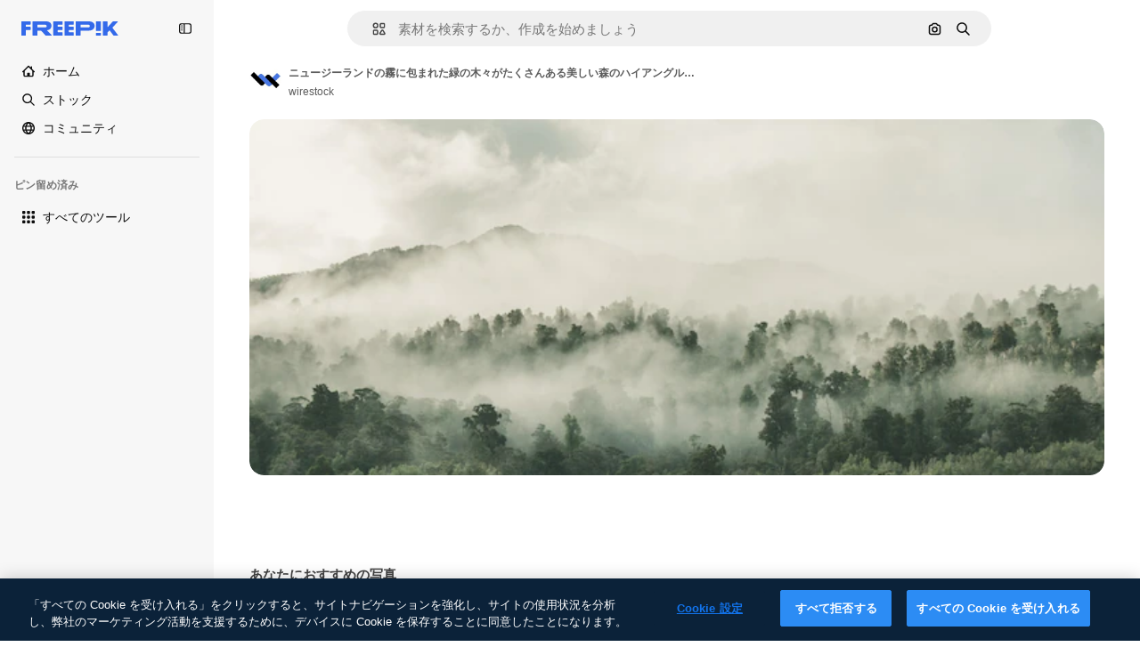

--- FILE ---
content_type: text/javascript
request_url: https://static.cdnpk.net/_next/static/chunks/8115-582fcb9486a102c8.js
body_size: 16151
content:
!function(){try{var e="undefined"!=typeof window?window:"undefined"!=typeof global?global:"undefined"!=typeof self?self:{},t=(new e.Error).stack;t&&(e._sentryDebugIds=e._sentryDebugIds||{},e._sentryDebugIds[t]="5fbe600a-5b19-45b5-908a-35503a94aa46",e._sentryDebugIdIdentifier="sentry-dbid-5fbe600a-5b19-45b5-908a-35503a94aa46")}catch(e){}}();"use strict";(self.webpackChunk_N_E=self.webpackChunk_N_E||[]).push([[8115],{45174:function(e,t,n){n.d(t,{F:function(){return s},d:function(){return o}});var r=n(97458),a=n(52983);let i=(0,a.createContext)({tagSlug:""}),o=e=>{let{slug:t,id:n,children:o}=e,s=t?"".concat(t).concat(n?"_".concat(n):""):"",l=(0,a.useMemo)(()=>({tagSlug:s}),[s]);return(0,r.jsx)(i.Provider,{value:l,children:o})},s=()=>(0,a.useContext)(i)},77677:function(e,t,n){n.d(t,{LG:function(){return i},R7:function(){return s},aJ:function(){return o},fH:function(){return l},qC:function(){return a}});var r=n(24399);let a=(0,r.cn)(null),i=(0,r.cn)(null),o=(0,r.cn)([]),s=(0,r.cn)([]),l=(0,r.cn)([])},49799:function(e,t,n){n.d(t,{Q:function(){return c}});var r=n(97458),a=n(86101),i=n(770),o=n(9249),s=n(57291),l=n(10893);let c=e=>{let{isSearchPage:t=!1,onClick:n,tooltipTranslationKey:c,icon:u,dataCy:d,shortcutKey:h,className:f}=e,{t:v}=(0,l.$G)("searchBar");return(0,r.jsxs)(a.u,{side:"bottom",backgroundColor:"grayEbony",hasShadow:!1,colorText:"white",zIndex:5,trigger:(0,r.jsxs)("button",{type:"button",onClick:n,className:(0,s.cx)("flex size-8 shrink-0 cursor-pointer items-center justify-center rounded-full transition-colors hover:bg-neutral-600/10",t&&"md:size-10",f),"data-cy":d,children:[(0,r.jsx)(i.J,{as:u,size:"base",className:"text-surface-foreground-0"}),(0,r.jsx)(o.T,{children:v(c)})]}),hideOnLeaveHover:!0,children:[v(c)," ",h]})}},93302:function(e,t,n){n.d(t,{f:function(){return a}});var r=n(26219);let a=e=>{let{trigger:t,term:n,isMobile:a}=e,i=n?encodeURIComponent(n):"",o="send&event&event&element=voice-search".concat(a?"-mobile":"","&action=").concat(t).concat(i?"&term=".concat(i):"","&event_at=").concat(new Date().getTime());(0,r.O)(o)}},68115:function(e,t,n){n.d(t,{U:function(){return A}});var r=n(97458),a=n(2200),i=n(19974),o=n(57291),s=n(7616),l=n(53344),c=n.n(l),u=n(52983),d=n(72518),h=n(17295),f=n(45757),v=n(40811),g=n(32103),m=n(31861),x=n(5704),p=n(12616);let w=()=>{let e=(0,x.Jn)("term"),t=(0,x.Jn)("type"),n=(0,x.Jn)("license"),r=(0,x.Jn)("format"),a=(0,x.Jn)("img"),i=(0,x.Jn)("aiGenerated"),o=(0,s.b9)(m.GD),l=(0,s.b9)(m.tj),c=(0,s.b9)(m.a3),d=(0,s.b9)(m.LB),v=(0,s.b9)(m.Kn),w=(0,s.b9)(m.ft),[y,j]=(0,s.KO)(f.p),_=(0,s.b9)(f.Z);(0,u.useEffect)(()=>{let s=h.U.get(),u=r!==g.FILTERS_VALUES.format.author;e&&u&&o((0,p.n)(e)),l(t),c(n),d(b(r)),v(i),w(a),"1"===a&&s&&s.imageFile.imageBase64!==(null==y?void 0:y.imageBase64)&&(j(s.imageFile),_(s.searchType))},[e,t,n,r,i,a,o,l,c,d,v,w,j,_,y])},b=e=>e&&e!==v.O.format.values.author?e:g.FILTERS_VALUES.format.search;var y=n(77677),j=n(77211),_=n(40294),k=n(14698);let M=(0,o.j)("relative mx-auto flex min-h-[42px] flex-auto items-center rounded-[24px] border transition-all dark:border-0",{variants:{heroMode:{true:"border-white bg-surface-0",false:"border-neutral-75"},searchByImageMode:{true:"justify-between"},isSearchPopoverOpen:{true:"rounded-b-none border-transparent bg-surface-0 shadow-sm sm:dark:bg-surface-1",false:"bg-surface-2 hover:border-neutral-700"},isAISearchFormat:{true:"bg-transparent hover:border-transparent",false:""}},defaultVariants:{heroMode:!1}}),S=e=>{let{heroMode:t,searchByImagePill:n,children:a,hideInputUntilLgScreen:i}=e,l=(0,_.tm)(),{isSearchMobileEnabled:c}=(0,d.d)(),h=(0,k.g)(),f=(0,j.x)(),v=(0,s.Dv)(x.a9),g=(0,s.Dv)(m.tj),p=(0,u.useCallback)(e=>{e.preventDefault(),h({isSearchByImage:l,clearType:"font"===g}),f()},[f,l,h,g]);return(0,r.jsx)("form",{className:(0,o.cx)("relative flex w-full flex-auto items-stretch",i&&"hidden lg:flex"),onSubmit:p,action:"/search",children:(0,r.jsx)("div",{className:M({heroMode:t,searchByImageMode:!!n,isSearchPopoverOpen:v&&!c}),children:a})})};var C=n(53521),D=n(80312),E=n(770),T=n(9249),z=n(74447),B=n(10893);let I=e=>{let{forceMode:t}=e,{t:n}=(0,B.$G)("common"),[a,i]=(0,s.KO)(x.$j),{setIsMobileSearchBarOpen:o,isSearchMobileEnabled:l}=(0,d.d)({forceMode:t});return(0,r.jsxs)("button",{className:"relative top-px flex size-8 items-center justify-center",onClick:()=>{a||i(!0),l&&o(!0)},children:[(0,r.jsx)(E.J,{as:z.Z,size:"sm",color:"white",className:"$text-surface-foreground-0"}),(0,r.jsx)(T.T,{children:n("search")})]})},N=c()(()=>n.e(1747).then(n.bind(n,11747)).then(e=>e.SearchFormLayoutMobile),{loadableGenerated:{webpack:()=>[11747]},ssr:!1}),A=e=>{let{enableShortcut:t=!0,hasSearchByImage:n=!1,showAssetTypesInAutocomplete:l=!1,forceMode:c,className:h,hideInputUntilLgScreen:f}=e,v=(0,a.n)(),g=(0,s.Dv)(y.qC),p=(0,s.Dv)(y.LG),[b,j]=(0,s.KO)(x.a9);w();let _=(0,s.Dv)(m.tj),{isSearchMobileEnabled:k}=(0,d.d)({forceMode:c}),M=(0,r.jsx)(N,{forceMode:c,enableShortcut:t,hasSearchByImage:n,type:_,showAssetTypesInAutocomplete:!0}),E=(0,r.jsxs)(r.Fragment,{children:[(0,r.jsx)(S,{heroMode:!0,hideInputUntilLgScreen:f,children:(0,r.jsx)(D.A,{showAssetTypesInAutoComplete:!0,enableShortcut:t,hasSearchByImage:n,type:_})},"layout"),(0,r.jsx)("div",{className:(0,o.cx)(f?"flex w-full justify-end lg:hidden":"hidden"),children:(0,r.jsx)(I,{forceMode:c})})]}),[T,z]=(0,u.useState)(!1),B=e=>{var t,n;let r=!(null==g?void 0:null===(t=g.current)||void 0===t?void 0:t.contains(e)),a=!(null==p?void 0:null===(n=p.current)||void 0===n?void 0:n.contains(e));r&&a&&j(!1)};return((0,u.useEffect)(()=>{if(!k){if(b){z(!1);let e=setTimeout(()=>{z(!0)},10);return()=>clearTimeout(e)}z(!1)}},[k,b]),k)?(0,r.jsxs)(r.Fragment,{children:[M,E]}):(0,r.jsxs)(i.fC,{open:b,children:[(0,r.jsx)(i.ee,{asChild:!0,children:(0,r.jsx)("div",{className:(0,o.cx)("h-fit w-full transition-all duration-300 ease-in-out",h),children:E})}),(0,r.jsx)(i.h_,{container:v.current,children:(0,r.jsx)(i.VY,{align:"start",avoidCollisions:!1,side:"bottom",sideOffset:-2,className:(0,o.cx)("transition-all duration-200 ease-in-out",T?"opacity-100":"opacity-0",c),onOpenAutoFocus:e=>{e.preventDefault()},onInteractOutside:e=>{B(e.target)},onEscapeKeyDown:()=>j(!1),children:(0,r.jsx)("div",{className:(0,o.cx)("flex w-[var(--radix-popper-anchor-width)] flex-col bg-surface-0 sm:shadow-[0px_7px_3px_0px_rgba(18,18,18,0.02),0px_4px_2px_0px_rgba(18,18,18,0.02),0px_2px_2px_0px_rgba(18,18,18,0.04),0px_0px_1px_0px_rgba(18,18,18,0.08)]","sm:border-t sm:border-t-neutral-75 dark:sm:border-t-neutral-850",f?"lg:rounded-b-[24px] lg:dark:bg-surface-1":"sm:rounded-b-[24px] sm:dark:bg-surface-1"),children:(0,r.jsx)(C.C,{showAssetTypes:l})})})})]})}},53521:function(e,t,n){n.d(t,{C:function(){return u}});var r=n(97458),a=n(7616),i=n(53344),o=n.n(i),s=n(5704);let l=o()(()=>Promise.all([n.e(2187),n.e(6473),n.e(7235),n.e(8359)]).then(n.bind(n,78359)).then(e=>e.SearchImageForm),{loadableGenerated:{webpack:()=>[78359]},ssr:!1}),c=o()(()=>Promise.all([n.e(6329),n.e(6473),n.e(3986)]).then(n.bind(n,13986)).then(e=>e.AutoComplete),{loadableGenerated:{webpack:()=>[13986]},ssr:!1}),u=e=>{let{showAssetTypes:t=!1}=e,n=(0,a.Dv)(s.oG),i=(0,a.Dv)(s.$j);return n?(0,r.jsx)(l,{}):i?(0,r.jsx)(c,{showAssetTypes:t}):null}},80312:function(e,t,n){n.d(t,{A:function(){return eg}});var r=n(97458),a=n(7616),i=n(770),o=e=>(0,r.jsx)("svg",{xmlns:"http://www.w3.org/2000/svg",width:16,height:16,viewBox:"0 0 14 14","aria-hidden":!0,...e,children:(0,r.jsx)("path",{d:"M10.445 2.324h-.15l-.6-.871A1.78 1.78 0 0 0 8.23.682H5.77c-.585 0-1.132.288-1.464.77l-.6.871h-.151A2.874 2.874 0 0 0 .684 5.195v5.25a2.874 2.874 0 0 0 2.87 2.871h6.891a2.874 2.874 0 0 0 2.871-2.87v-5.25a2.874 2.874 0 0 0-2.87-2.872m1.504 8.121c0 .83-.674 1.504-1.504 1.504h-6.89c-.83 0-1.504-.674-1.504-1.504v-5.25c0-.829.674-1.504 1.504-1.504h.51c.224 0 .435-.11.562-.295l.805-1.168a.41.41 0 0 1 .338-.177h2.46a.41.41 0 0 1 .338.177l.805 1.168a.68.68 0 0 0 .563.296h.51c.829 0 1.503.674 1.503 1.504zM7.027 4.457a3.15 3.15 0 0 0-3.144 3.145 3.15 3.15 0 0 0 3.144 3.144 3.15 3.15 0 0 0 3.145-3.144 3.15 3.15 0 0 0-3.145-3.145m0 4.922A1.78 1.78 0 0 1 5.25 7.602c0-.98.797-1.778 1.777-1.778s1.778.798 1.778 1.778a1.78 1.78 0 0 1-1.778 1.777"})}),s=n(10893),l=n(86101),c=n(9249),u=e=>(0,r.jsx)("svg",{xmlns:"http://www.w3.org/2000/svg",width:16,height:16,viewBox:"0 0 24 24","aria-hidden":!0,...e,children:(0,r.jsx)("path",{fillRule:"evenodd",d:"m14.48 12 6.982-6.982a1.754 1.754 0 0 0-2.48-2.48L12 9.517l-6.982-6.98a1.754 1.754 0 0 0-2.48 2.48L9.517 12l-6.98 6.982a1.754 1.754 0 1 0 2.48 2.48L12 14.482l6.981 6.98a1.754 1.754 0 0 0 2.481-2.48z",clipRule:"evenodd"})}),d=n(18570);let h=e=>{let{children:t,text:n}=e;return(0,r.jsx)(l.u,{side:"bottom",backgroundColor:"grayEbony",hasShadow:!1,colorText:"white",zIndex:5,trigger:t,hideOnLeaveHover:!0,children:n})},f=e=>{let{onClick:t,tooltipText:n}=e,{stopIfActive:a}=(0,d.Z)(),o=(0,r.jsxs)("button",{type:"button",className:"relative mr-1 flex h-8 min-w-8 items-center justify-center rounded-full bg-transparent text-surface-foreground-4 hover:bg-neutral-600/10",onClick:()=>{a(),t()},children:[(0,r.jsx)(c.T,{children:n}),(0,r.jsx)(i.J,{as:u,size:"sm",className:"block"})]});return(0,r.jsx)(h,{text:n,children:o})};var v=n(72518),g=n(5704);let m=()=>{let{t:e}=(0,s.$G)("searchBar"),{setIsMobileSearchBarOpen:t}=(0,v.d)(),n=(0,a.b9)(g.oG);return(0,r.jsxs)("div",{className:"mr-4 flex h-10 w-full items-center justify-between pl-2",children:[(0,r.jsxs)("div",{className:"flex items-center gap-1 text-xs font-semibold text-surface-foreground-2",children:[(0,r.jsx)(i.J,{as:o,className:"w-10"}),(0,r.jsx)("span",{children:e("searchByImagePopoverTitle")})]}),(0,r.jsx)(f,{onClick:()=>{t(!1),n(!1)},tooltipText:e("close")})]})};var x=n(76747),p=n(89507),w=n(57291),b=n(34529),y=n(53344),j=n.n(y),_=n(52983),k=n(49799);let M=e=>{let{isSearchPage:t=!1,tooltipTranslationKey:n="searchByImage",onClick:a}=e;return(0,r.jsx)(k.Q,{isSearchPage:t,onClick:a,icon:o,tooltipTranslationKey:n,dataCy:"search-by-image"})},S=e=>{let{isSearchPage:t=!1,tooltipTranslationKey:n}=e,i=(0,a.b9)(g.oG),{setIsMobileSearchBarOpen:o,isSearchMobileEnabled:s}=(0,v.d)(),l=e=>{s&&e&&o(!0),i(e)};return(0,r.jsx)(M,{onClick:()=>l(!0),isSearchPage:t,tooltipTranslationKey:n})};var C=n(14657),D=n(96065),E=n(40197);let T=e=>{let{onClearSearch:t,text:n}=e;return(0,r.jsxs)(C.gg,{as:"button",color:"white",size:"xs",onClick:t,className:(0,E.m6)("flex size-6 items-center justify-center rounded-full p-1"),children:[(0,r.jsx)(c.T,{children:n}),(0,r.jsx)(i.J,{as:D.Z,size:"base",className:"text-surface-foreground-2"})]})};var z=n(98821),B=n.n(z);let I={searchByImage:{width:40,height:32},author:{width:24,height:24},showAssistantSwitch:{width:36,height:24}},N=(0,w.j)("bg-white object-cover",{variants:{type:{searchByImage:"rounded-l-full",author:"rounded-full",showAssistantSwitch:"rounded-l-full"}}}),A=e=>{let{src:t,alt:n,type:a}=e;return(0,r.jsx)(B(),{className:N({type:a}),src:t,alt:n,width:I[a].width,height:I[a].height})},L=e=>{let{onClearSearch:t,text:n,imageSrc:a,imageAlt:i,type:o}=e;return(0,r.jsx)("div",{className:"flex h-8 items-center px-2",children:(0,r.jsxs)("div",{className:"flex items-center gap-2 overflow-hidden rounded-full border border-surface-border-alpha-0 bg-surface-0 pr-2 dark:border-surface-border-alpha-2",children:[(0,r.jsx)(A,{src:a,alt:i,type:o}),n&&(0,r.jsx)("span",{className:"ml-2 hidden text-nowrap text-base text-surface-foreground-1 sm:block",children:n}),(0,r.jsx)(T,{onClearSearch:t,text:n})]})})};var O=n(44031),Z=n(25144);let G=()=>{let{imageFile:e}=(0,Z.n)(),t=(0,O.h)();return e?(0,r.jsx)(L,{imageSrc:"data:".concat(e.imageType,";base64,").concat(e.imageBase64),imageAlt:"Preview",onClearSearch:t,type:"searchByImage"}):null};var H=n(77211),$=n(31861),J=n(45757),V=n(10014);let R=()=>{let e=(0,V.t)(),t=(0,a.Dv)(J.p);return!!(e&&t)};var F=n(77677),K=n(66570),P=n(23113),U=n(74447),q=n(93302);let W=(0,w.j)("size-8 min-w-8 items-center justify-center gap-2 whitespace-nowrap rounded-full text-surface-foreground-0 text-white transition-all hover:bg-neutral-600/10",{variants:{isSearchingByImage:{true:"flex sm:hidden",false:""},isMobileSearchBar:{true:"flex",false:"hidden sm:flex"}},defaultVariants:{isMobileSearchBar:!1,isSearchingByImage:!1}}),X=e=>{let{button:t,text:n}=e;return(0,r.jsx)(l.u,{side:"bottom",backgroundColor:"grayEbony",hasShadow:!1,colorText:"white",zIndex:5,trigger:t,hideOnLeaveHover:!0,children:n})},Y=(0,_.memo)(e=>{let{isMobileSearchBar:t=!1}=e,{t:n}=(0,s.$G)("common"),{stopIfActive:o}=(0,d.Z)(),l=(0,a.Dv)($.rN),u=(0,a.Dv)($.GD),h=(0,P.a)("xsMax"),f=n("search"),v=(0,r.jsxs)("button",{type:"submit",className:W({isMobileSearchBar:t}),onClick:()=>{l&&(0,q.f)({trigger:"submit",term:u,isMobile:h}),o()},children:[(0,r.jsx)(i.J,{as:U.Z,size:"base",className:"text-surface-foreground-0"}),(0,r.jsx)(c.T,{children:f})]});return(0,r.jsx)(X,{button:v,text:f})});var Q=n(19542),ee=n(78510),et=n(36442),en=n(79865),er=n(31737),ea=n(7216);let ei=e=>{let{termValue:t}=e;return(0,r.jsxs)("div",{className:"pointer-events-none absolute top-0 flex size-full items-center",children:[t&&(0,r.jsx)("span",{className:"invisible",style:{font:"inherit",position:"relative",left:0,maxWidth:"100%",display:"inline",height:"100%",overflow:"hidden",textOverflow:"ellipsis",whiteSpace:"nowrap",top:0},children:t}),t?(0,r.jsxs)("div",{className:"relative top-[-20px] flex size-6 shrink-0 items-center justify-center rounded-full bg-primary-0",children:[(0,r.jsx)(i.J,{as:er.Z,size:"xs",className:"animate-pulse",color:"white"}),(0,r.jsx)("div",{className:"absolute top-7 h-[10px] w-px bg-primary-0"})]}):(0,r.jsxs)("div",{className:"relative top-[-20px] flex size-6 items-center justify-center rounded-full bg-primary-0",children:[(0,r.jsx)(i.J,{as:ea.Z,size:"xs",className:"absolute",color:"white"}),(0,r.jsx)("div",{className:"absolute top-7 h-[10px] w-px bg-primary-0"})]})]})},eo=e=>"@".concat(e," "),es=e=>{let{searchType:t,videoType:n}=e;if(!t)return"";if("video"===t){if(n===ee.FILTERS_VALUES.videoType.template)return"videoTemplates";if(n===ee.FILTERS_VALUES.videoType.motionGraphics)return"motionGraphics"}let r={ai:t,images:t,"3d":"3DModels"};return t in r?r[t]:"".concat(t,"s").toLowerCase()},el=e=>{let{enableShortcut:t=!0}=e,{t:n}=(0,s.$G)(["common","searchBar"]),i=(0,_.useRef)(null),[o,l]=(0,_.useState)(!1),[c,u]=(0,_.useState)("searchBar:voiceSearch.listening"),[d,h]=(0,a.KO)($.r9),f=(0,a.b9)(F.qC),m=(0,a.Dv)($.tj),x="font"===m?null:m,p=(0,a.Dv)(g.lh),b=(0,a.Dv)($.u7),y=(0,ee.AC)("format",p),j=(0,ee.AC)("videoType",p),[k,M]=(0,a.KO)(g.$j),S=(0,et.a)(null!=y?y:""),[C]=(0,a.KO)($.GD),[D,E]=(0,a.KO)($.GD),{setIsMobileSearchBarOpen:T,isSearchMobileEnabled:z}=(0,v.d)(),B=(0,a.Dv)(Q.N),I=n("searchBar:searchBarPlaceholder"),N=y===ee.FILTERS_VALUES.format.collections?n("searchBar:searchAllCollections"):I,A=S&&B&&!D&&!o?eo(B):D,L=es({searchType:x,videoType:j});return(0,en.k)(i),(0,en.$)(i,t),(0,_.useEffect)(()=>{f(i),l(!1)},[f]),(0,_.useEffect)(()=>{!C||o||d||E(C)},[C,o,d,E]),(0,_.useEffect)(()=>{i.current&&(i.current.scrollLeft=i.current.scrollWidth)},[C]),(0,_.useEffect)(()=>{if(b){u("searchBar:voiceSearch.listening");let e=setTimeout(()=>{A||u("searchBar:voiceSearch.iDidntHearYou")},3e3);return()=>clearTimeout(e)}},[b,A]),(0,r.jsxs)(r.Fragment,{children:[b&&(0,r.jsx)("div",{className:"pointer-events-none flex h-full items-center py-2 pl-7",children:(0,r.jsx)("span",{className:"animate-pulse whitespace-nowrap pr-1 font-medium text-surface-foreground-2",children:n(c)})}),(0,r.jsxs)("div",{className:"relative flex w-full",children:[(0,r.jsx)("input",{ref:i,name:"term",className:(0,w.cx)("bg-transparent py-2 text-surface-foreground-0 !outline-none placeholder:text-neutral-600 sm:h-10",b?"w-[calc(100%-24px)]":"w-full"),type:"text",value:A,onClick:()=>{k||M(!0),z&&T(!0)},onChange:e=>{let t=e.target.value;E(t),h(!0),t.length>1&&!k&&M(!0)},onKeyDown:e=>{if(S&&""===D&&"Enter"===e.key&&E(A),"Escape"===e.key)return M(!1),h(!1);"Backspace"===e.key&&""===D&&l(!0)},placeholder:b?"":x?n("searchBar:searchFor",{type:n("common:".concat(L))}):N,autoComplete:"off",autoFocus:!0,"data-cy":"search-".concat(null!=x?x:"pageSearch"),readOnly:b}),b&&(0,r.jsx)(ei,{termValue:A})]})]})},ec=j()(()=>n.e(9584).then(n.bind(n,9584)).then(e=>e.SearchByVoiceButton),{loadableGenerated:{webpack:()=>[9584]},ssr:!1}),eu=()=>{let{t:e}=(0,s.$G)("common"),t=(0,H.x)();return(0,r.jsxs)("button",{className:"$flex $h-40 $w-40 $items-center",onClick:()=>{t()},type:"button",children:[(0,r.jsx)(c.T,{children:e("goBack")}),(0,r.jsx)(i.J,{as:x.Z,size:"base",className:"$mx-10 $text-surface-foreground-0"})]})},ed=e=>{let{type:t}=e,n=(0,_.useRef)(null),o=(0,a.b9)(F.LG),[s,l]=(0,a.KO)(g.$j),c=t?K.b[t]:p.Z,u=(0,a.Dv)($.u7);return(0,_.useEffect)(()=>{o(n)},[o]),(0,r.jsx)("div",{ref:n,className:(0,w.cx)("cursor-pointer items-center pl-7 pr-3",s&&!u?"hidden sm:flex":"flex",!s&&"flex",u&&"hidden"),onClick:()=>{s||l(!0)},role:"button","aria-label":"Open autocomplete",children:(0,r.jsx)(i.J,{as:c,size:"base",className:"text-surface-foreground-2"})})},eh=e=>{let{enableShortcut:t}=e,{t:n}=(0,s.$G)("common"),i=(0,a.Dv)($.GD),o=(0,b.oC)($.GD);return(0,r.jsxs)(r.Fragment,{children:[(0,r.jsx)(el,{enableShortcut:t}),i&&(0,r.jsx)(f,{onClick:()=>{o()},tooltipText:n("clear")})]})},ef=e=>{let{type:t,showAssistantSwitch:n=!1}=e;return R()?(0,r.jsx)(G,{}):n?null:(0,r.jsx)(ed,{type:t})},ev=e=>{let{showAssetTypesInAutoComplete:t=!1,enableShortcut:n,hasSearchByImage:i,type:o,isMobileSearchBar:s=!1}=e,l=!s,c=(0,a.Dv)($.u7),u=l||!s&&i;return(0,r.jsxs)(r.Fragment,{children:[s&&(0,r.jsx)(eu,{}),(0,r.jsx)(ef,{type:o}),(0,r.jsx)(eh,{enableShortcut:n}),u&&(0,r.jsxs)("div",{className:"mr-4 flex h-full items-center gap-0.5",children:[(0,r.jsx)(ec,{}),!s&&i&&!c&&(0,r.jsx)(S,{isSearchPage:!t}),l&&(0,r.jsx)(Y,{isMobileSearchBar:s})]})]})},eg=e=>{let{showAssetTypesInAutoComplete:t=!1,enableShortcut:n=!0,hasSearchByImage:i=!1,type:o,isMobileSearchBar:s=!1}=e;return(0,a.Dv)(g.oG)?(0,r.jsx)(m,{}):(0,r.jsx)(ev,{showAssetTypesInAutoComplete:t,enableShortcut:n,hasSearchByImage:i,isMobileSearchBar:s,type:"font"!==o?o:null})}},66570:function(e,t,n){n.d(t,{b:function(){return v}});var r=n(919),a=n(24985),i=n(57286),o=n(38002),s=n(77875),l=n(21623),c=n(51363),u=n(54517),d=n(91776),h=n(73782),f=n(34705);let v={vector:h.Z,photo:c.Z,ai:a.Z,video:f.Z,psd:u.Z,icon:s.Z,images:c.Z,template:d.Z,mockup:l.Z,illustration:i.Z,"3d":r.Z,font:o.Z}},79865:function(e,t,n){n.d(t,{k:function(){return i},$:function(){return o}});var r=n(23113),a=n(52983);let i=function(e){let t=!(arguments.length>1)||void 0===arguments[1]||arguments[1],n=(0,r.a)("lg");(0,a.useEffect)(()=>{if(!t)return;let r=e.current;r&&n&&(r.focus(),r.selectionStart=r.selectionEnd=r.value.length)},[n,e,t])},o=function(e){let t=!(arguments.length>1)||void 0===arguments[1]||arguments[1];(0,a.useEffect)(()=>{if(!t)return;let n=t=>{e.current&&(t.ctrlKey||t.metaKey)&&"k"===t.key&&(t.preventDefault(),e.current.focus())};return document.addEventListener("keydown",n),()=>{document.removeEventListener("keydown",n)}},[e,t])}},14698:function(e,t,n){n.d(t,{g:function(){return g}});var r=n(7616),a=n(52983),i=n(18570),o=n(78510),s=n(47553),l=n(66780),c=n(31861),u=n(5704),d=n(12616),h=n(17295),f=n(45757);let v=(e,t)=>e.reduce((e,t)=>{let[n,r]=t;return null===r?e.filter(e=>{let[t]=e;return t!==n}):e.some(e=>{let[t,a]=e;return t===n&&a===r})?e:e.filter(e=>{let[t]=e;return t!==n}).concat([[n,r]])},t),g=()=>{let e=(0,l.K)(),{stopIfActive:t}=(0,i.Z)(),[n,g]=(0,r.KO)(c.GD),m=(0,r.b9)(c.r9),[x,p]=(0,r.KO)(c.tj),w=(0,r.Dv)(c.LB),b=(0,r.Dv)(c.Kn),[y]=(0,r.KO)(c.a3),j=(0,r.Dv)(u.lh),[_,k]=(0,r.KO)(f.p),M=(0,r.b9)(f.Z),[S,C]=(0,r.KO)(c.rN);return(0,a.useCallback)(r=>{let{customTerm:a,customType:i,isSearchByImage:l,clearType:c,isVoiceSearch:u,discoverSimilarResourceId:f}=null!=r?r:{},D=h.U.get(),E=(0,d.n)(a),T=(0,d.n)(n);m(!1),(null!=u?u:S)&&(C(!1),t()),a&&g(E),(null!=c?c:i)&&p(null!=i?i:null);let z=E||T;if(l&&D&&_&&D.imageFile.imageBase64!==_.imageBase64){let{imageFile:e,searchType:t}=D;k(e),M(t)}let B=v([["format",w],["type",c?null:null!=i?i:x],["license",y],["aiGenerated",b],["term",z],["author",null],["img",l?"1":null]],j);e((0,o.oq)(B,j),f),s.C.add(z)},[n,m,S,x,_,w,y,b,j,e,C,t,g,p,k,M])}},18570:function(e,t,n){n.d(t,{Z:function(){return i}});var r=n(7616),a=n(31861);let i=()=>{let e=(0,r.Dv)(a.Xd);return{stopIfActive:()=>{e&&e()}}}},30068:function(e,t,n){n.d(t,{T:function(){return a}});let r={vector:"vector",photo:"photo",video:"video",psd:"psd",standard:"icons_standard",sticker:"icons_sticker",animated:"icons_animated",uicon:"icons_uicon",mockup:"mockups"},a=e=>e&&r[e]||"na"},9036:function(e,t,n){n.d(t,{TJ:function(){return r.T},Fl:function(){return o},fD:function(){return s},TH:function(){return l.T},RP:function(){return c.R},gi:function(){return u.g},nF:function(){return d.n}});var r=n(30068),a=n(45451),i=n(52983);let o=e=>(0,i.useCallback)(function(){let t=arguments.length>0&&void 0!==arguments[0]?arguments[0]:"click";(0,a.sendGTMEvent)({event:"ga4event",interaction_type:t,campaign_name:"no_campaign",...e})},[e]),s=e=>(0,i.useCallback)(function(){let t=arguments.length>0&&void 0!==arguments[0]?arguments[0]:"click",n=arguments.length>1&&void 0!==arguments[1]?arguments[1]:"";(0,a.sendGTMEvent)({event:"ga4event",interaction_type:t,...n&&{link_url:n},...e})},[e]);var l=n(53058),c=n(76441),u=n(35852),d=n(84758)},53058:function(e,t,n){n.d(t,{T:function(){return i}});var r=n(45451),a=n(52983);let i=e=>(0,a.useCallback)(t=>{(0,r.sendGTMEvent)({event:"ga4event",event_name:"file_download",...e.category&&{category:e.category},location:e.location||"resource_detail",...e,...(null==t?void 0:t.fileExtension)&&{file_extension:t.fileExtension.trim()},...e.file_extension&&!(null==t?void 0:t.fileExtension)&&{file_extension:e.file_extension.replace("\r","").replace(" ","")},...(null==t?void 0:t.externalUrl)&&{url_link:t.externalUrl},...(null==t?void 0:t.setting)&&{setting:null==t?void 0:t.setting}})},[e])},76441:function(e,t,n){n.d(t,{R:function(){return m}});var r=n(58443),a=n(2606),i=n(96986),o=n(26324),s=n(62866),l=n(25983),c=n(45451),u=n(12297),d=n(51780),h=n(52983);let f="navigation/history",v=(()=>{let e=0,t=new Set,n=e=>{t.forEach(t=>t(e))};return{add:()=>{let t=e+1;sessionStorage.setItem(f,t.toString()),e=t,n(t)},get:()=>(e||(e=parseInt(sessionStorage.getItem(f)||"0",10)),e),subscribe:e=>(t.add(e),()=>{t.delete(e)})}})(),g=e=>{let t=(0,l.ZK)(),n=(0,a.A)(),s=(0,r.D)(),c=(0,o.N)(),u=(0,i.P)(),d=(0,h.useMemo)(()=>{var e;return null!=u?u:n?{userId:null==s?void 0:s.id,userType:null!==(e=null==s?void 0:s.user_type_fr)&&void 0!==e?e:"anonymous"}:null},[u,n,s]);return(0,h.useMemo)(()=>d&&c?{event:"ga4event",event_name:"page_view",content_type:"video",page_code:"200-ok",country:c,page_lang:t,user_id:d.userId,user_type:d.userType,...e}:null,[c,t,e,d])},m=(e,t)=>{let n=(0,h.useRef)(null),r=g(e),{asPath:a}=(0,d.useRouter)();(0,h.useEffect)(()=>{if(!r)return;let e={...r,page_location:window.location.href},i={...e,asPath:a,page_location:(0,s.f)(e.page_location)};t&&!t(i)||(0,u.vZ)(i,n.current)||(n.current=i,(0,c.sendGTMEvent)(e),v.add())},[a,r,t])}},35852:function(e,t,n){n.d(t,{g:function(){return i}});var r=n(45451),a=n(52983);let i=()=>(0,a.useCallback)((e,t)=>{(0,r.sendGTMEvent)({event:"ga4event",event_name:"search_by_image".concat(e?"_".concat(e):""),search_logic_applied:"search_by_image",...t})},[])},84758:function(e,t,n){n.d(t,{n:function(){return h}});var r=n(58443),a=n(2606),i=n(45451),o=n(12297),s=n(52983),l=n(5704),c=n(10014),u=n(25144),d=n(30068);let h=function(){let e=arguments.length>0&&void 0!==arguments[0]&&arguments[0],t=(0,a.A)(),n=(0,r.D)(),h=(0,l.Jn)("type"),f=(0,l.Jn)("iconType"),v=(0,s.useRef)(),g=(0,l.Jn)("format"),m=(0,c.t)(),{type:x}=(0,u.n)(),p="upload"===x?"search_by_image":"search_by_image_thumbnail";return(0,s.useCallback)(r=>{if(!t||(0,o.vZ)(r,v.current)||e&&!r.filters)return;v.current=r;let{term:a,total:s,page:l}=r,c="icon"===h?f:h;(0,i.sendGTMEvent)({event:"ga4event",event_name:"view_search_results",content_group:"search",content_group2:(0,d.T)(c),search_term:a,search_total_results:s,page_location:window.location.href,q_page:l,q_format:m?p:g,q_type:h,user_id:(null==n?void 0:n.id)||void 0,search_logic_applied:m?"search_by_image":"search"})},[t,null==n?void 0:n.id,g,m,p,h,f,e])}},19542:function(e,t,n){n.d(t,{M:function(){return o},N:function(){return s}});var r=n(24399),a=n(73139),i=n(5704);let o=(0,a.xu)(e=>(0,a.n7)((0,r.cn)(async t=>{let n=t((0,i.t6)("author"));if(!n)return null;let r=await fetch("/api/author?id=".concat(n,"&locale=").concat(e));if(!r.ok)throw Error("Invalid response");return await r.json()}))),s=(0,r.cn)(null)},74258:function(e,t,n){n.d(t,{D:function(){return a},S:function(){return r}});let r={dark:"invert(1) hue-rotate(180deg) contrast(1.2) brightness(0.9)",light:"none"},a=["fontType","license"]},93809:function(e,t,n){n.d(t,{k:function(){return s}});var r=n(7327),a=n(52983),i=n(45174),o=n(74258);let s=()=>{let e=(0,r.L3)(),{tagSlug:t}=(0,i.F)();return(0,a.useCallback)((n,r)=>{let a=null!=r?r:"".concat(e("/fonts"),"/").concat(t),i=n.filter(e=>{let[t]=e;return o.D.includes(t)}),s=new URLSearchParams;return i.forEach(e=>{let[t,n]=e;s.set(t,n)}),s.size>0?"".concat(a,"?").concat(s.toString()):a},[e,t])}},20725:function(e,t,n){n.d(t,{Aq:function(){return r},F$:function(){return a},hW:function(){return i}});let r="search/history",a=30,i=3},47553:function(e,t,n){n.d(t,{C:function(){return o}});var r=n(20725),a=n(1850);let i=a.z.array(a.z.string()),o=(()=>{let e=e=>{try{var t;let n=localStorage.getItem(r.Aq);if(!n)return null;let a=null===(t=i.parse(JSON.parse(n)))||void 0===t?void 0:t.filter(e=>""!==e);return e?a.slice(0,e):a}catch(e){return null}};return{get:e,getByTerm:t=>{let n=e();if(!n)return[];let a=null==n?void 0:n.filter(e=>e.toLowerCase().includes(t.toLowerCase()));return a?a.slice(0,r.hW):[]},add:t=>{if(!t)return;let n=e(),a=[];n&&(a=n.filter(e=>e!==t)),a.unshift(t),a.length>r.F$&&a.pop(),localStorage.setItem(r.Aq,JSON.stringify(a))},remove:t=>{let n=e();if(!n)return;let a=n.filter(e=>e!==t);a.length!==n.length&&localStorage.setItem(r.Aq,JSON.stringify(a))},removeAll:()=>localStorage.removeItem(r.Aq)}})()},66780:function(e,t,n){n.d(t,{K:function(){return s}});var r=n(51780),a=n(52983),i=n(93809),o=n(55984);let s=()=>{let{push:e}=(0,r.useRouter)(),t=(0,i.k)();return(0,a.useCallback)((n,r)=>{var a;let i=null===(a=n.find(e=>{let[t]=e;return"type"===t}))||void 0===a?void 0:a[1],s="";s="font"===i?t(n):"/search?".concat((0,o.E)(n)),r&&(s="".concat(s,"&item_id=").concat(r)),e(s)},[t,e])}},77211:function(e,t,n){n.d(t,{x:function(){return o}});var r=n(7616),a=n(5704),i=n(72518);let o=()=>{let e=(0,r.b9)(a.$j),{setIsMobileSearchBarOpen:t}=(0,i.d)();return()=>{e(!1),t(!1)}}},72518:function(e,t,n){n.d(t,{d:function(){return o}});var r=n(23113),a=n(7616),i=n(5704);let o=function(){let{forceMode:e}=arguments.length>0&&void 0!==arguments[0]?arguments[0]:{forceMode:"light"},[t,n]=(0,a.KO)(i.tQ);return{isMobileSearchBarOpen:t,setIsMobileSearchBarOpen:n,isSearchMobileEnabled:(0,r.a)("dark"===e?"lgMax":"smMax")}}},20933:function(e,t,n){n.d(t,{E:function(){return r}});let r=e=>e.startsWith("/search")},20783:function(e,t,n){n.d(t,{DM:function(){return l},HJ:function(){return r},Ns:function(){return d},a0:function(){return c},c0:function(){return a},eD:function(){return i},ih:function(){return u},r4:function(){return o},uJ:function(){return s}});let r=["image/jpeg","image/jpg","image/png"],a=1220,i=224,o=62914560,s=.5,l=["JPG","PNG"],c="searchByImageData",u=["vector","psd","ai","icon","photo","video"],d=["img.freepik.com","cdn-icons-png.freepik.com","videocdn.cdnpk.net"]},40294:function(e,t,n){n.d(t,{oS:function(){return a},tm:function(){return i.t},nn:function(){return o.n},z6:function(){return s.z}});var r=n(52983);let a=e=>{let[t,n]=(0,r.useState)(!1);return(0,r.useMemo)(()=>({isDragging:t,onDragOver:e=>{e.preventDefault(),n(!0)},onDragLeave:e=>{e.preventDefault(),n(!1)},onDrop:t=>{if(t.preventDefault(),t.dataTransfer){var r;e("dropping",null===(r=t.dataTransfer.files)||void 0===r?void 0:r[0])}n(!1)}}),[t,e])};var i=n(10014);n(33356);var o=n(25144),s=n(12533);n(96197)},83231:function(e,t,n){n.d(t,{I:function(){return i},h:function(){return a}});var r=n(1850);let a=r.z.enum(["photo","vector","psd","ai","icon","mockup","template","video","illustration"]),i=r.z.object({imageFile:r.z.object({imageBase64:r.z.string(),imageType:r.z.string()}),itemId:r.z.number().nullable().optional(),searchType:r.z.enum(["upload","similar"])})},17295:function(e,t,n){n.d(t,{U:function(){return i}});var r=n(20783),a=n(83231);let i=(()=>{let e=()=>{try{let e=localStorage.getItem(r.a0);if(!e)return null;return a.I.parse(JSON.parse(e))}catch(e){return null}};return{get:e,set:e=>{let{imageFile:t,searchType:n,itemId:a}=e;return localStorage.setItem(r.a0,JSON.stringify({imageFile:t,searchType:n,...a?{itemId:a}:{}}))},remove:()=>localStorage.removeItem(r.a0),getItemId:()=>{let t=e();if(t)return t.itemId}}})()},45757:function(e,t,n){n.d(t,{Z:function(){return i},p:function(){return a}});var r=n(24399);let a=(0,r.cn)(void 0),i=(0,r.cn)(void 0)},10014:function(e,t,n){n.d(t,{t:function(){return a}});var r=n(5704);let a=()=>"1"===(0,r.Jn)("img")},33356:function(e,t,n){n.d(t,{q:function(){return d}});var r=n(5010),a=n(66906),i=n(10893),o=n(52983),s=n(9036),l=n(20783),c=n(17295),u=n(96197);let d=()=>{let[e,t]=(0,o.useState)(null),[n,d]=(0,o.useState)(null),h=(0,s.gi)(),{t:f}=(0,i.$G)("common"),v=(0,o.useCallback)(async e=>{let{searchType:n,file:i,itemId:o,onSuccess:s,onError:v}=e;d(null);let g=(0,u.ZM)(i);if(g){var m;h("error",{type:g.error,file_extension:null!==(m=null==i?void 0:i.type)&&void 0!==m?m:"unknown"});let e=f(g.string,"dimension"===g.error?{size:(0,a.R)(l.r4)}:{format1:l.DM[0],format2:l.DM[1]});return d(e),v&&v(e),!1}if(!i)return!1;let x=await (0,r.j)(i),p=(0,u.ku)(x);if(p){h("error",{type:"error",file_extension:i.type});let e=f(p,{dimX:l.eD,dimY:l.eD});return d(e),v&&v(e),!1}t(x.src);let w=(0,u.NS)(x),b=await (0,u.zy)(x,w),{src:y,format:j}=(0,u.Eu)(b,i.type);return!!y&&!!j&&(c.U.set({imageFile:{imageBase64:y,imageType:j},searchType:n,itemId:o}),s&&s(),!0)},[h,f]);return(0,o.useMemo)(()=>({error:n,fileSrc:e,processFile:v}),[n,v,e])}},44031:function(e,t,n){n.d(t,{h:function(){return o}});var r=n(52983),a=n(14698),i=n(17295);let o=()=>{let e=(0,a.g)();return(0,r.useCallback)(()=>{i.U.remove(),e()},[e])}},25144:function(e,t,n){n.d(t,{n:function(){return o}});var r=n(7616),a=n(52983),i=n(45757);let o=()=>{let e=(0,r.Dv)(i.Z),t=(0,r.Dv)(i.p);return(0,a.useMemo)(()=>({type:e,imageFile:t}),[e,t])}},12533:function(e,t,n){n.d(t,{z:function(){return d}});var r=n(19170),a=n(51780),i=n(52983),o=n(14698),s=n(20933),l=n(33356),c=n(96197);let u=(e,t)=>e/t>=2,d=function(e){let t=arguments.length>1&&void 0!==arguments[1]?arguments[1]:0,n=arguments.length>2&&void 0!==arguments[2]?arguments[2]:0,d=(0,o.g)(),{processFile:h}=(0,l.q)(),{openToast:f}=(0,r.x_)(),{asPath:v}=(0,a.useRouter)(),g=(0,s.E)(v);return(0,i.useCallback)(async r=>{let{origin:a,pathname:i}=new URL(e),{type:o,discoverSimilarResourceId:s}=null!=r?r:{},l=u(t,n)?"h=224":"size=626",v="".concat(a).concat(i,"?").concat(l,"&ext=jpg");(0,c.D4)(v,async e=>{e&&await h({searchType:"similar",file:e,itemId:s,onSuccess:()=>{d({isSearchByImage:!0,customType:g?void 0:o,discoverSimilarResourceId:s})},onError:e=>{f({type:"danger",message:e})}})})},[e,t,n,h,d,g,f])}},96197:function(e,t,n){n.d(t,{zy:function(){return r.z},NS:function(){return a.N},Eu:function(){return i.E},D4:function(){return s},ZM:function(){return l},ku:function(){return c}});var r=n(21026),a=n(46539),i=n(19065),o=n(20783);let s=(e,t)=>{let n=new URL(e);if(o.Ns.includes(n.hostname)){let n=new XMLHttpRequest;n.onload=function(){let r=n.response,a=e.toLowerCase().includes(".png")?"png":"jpg",i="png"===a?"image/png":"image/jpeg";t(new File([new Blob([r],{type:i})],"image.".concat(a),{type:i}))},n.open("GET",e),n.responseType="blob",n.send()}},l=function(e){let t=arguments.length>1&&void 0!==arguments[1]?arguments[1]:o.r4,n=arguments.length>2&&void 0!==arguments[2]?arguments[2]:o.HJ;return e&&n.includes(e.type)?e.size>t?{string:"tooBig",error:"dimension"}:void 0:{string:"formatUnsuported",error:"format"}},c=e=>{if(e.width<o.eD||e.height<o.eD)return"errorDimensionImage"}},21026:function(e,t,n){n.d(t,{z:function(){return r}});let r=async(e,t)=>{let r=await n.e(1981).then(n.t.bind(n,21981,23)).then(e=>e.default);return await r().resize(e,t,{unsharpAmount:80,unsharpRadius:.6,unsharpThreshold:2}),t}},46539:function(e,t,n){n.d(t,{N:function(){return a}});var r=n(20783);let a=e=>{let t=document.createElement("canvas"),n=r.eD,a=r.eD;if(e.width!==e.height){let t=Math.min(e.width,e.height)/r.eD;n=Math.round(e.width/t),a=Math.round(e.height/t),e.width>e.height?(n=Math.min(n,r.c0),a=Math.round(e.height/e.width*n)):(a=Math.min(a,r.c0),n=Math.round(e.width/e.height*a))}return t.width=n,t.height=a,t}},19065:function(e,t,n){n.d(t,{E:function(){return a}});var r=n(20783);let a=(e,t)=>({src:e.toDataURL(t,r.uJ).replace("data:".concat(t,";base64,"),""),format:t})},919:function(e,t,n){var r=n(97458);t.Z=e=>(0,r.jsx)("svg",{xmlns:"http://www.w3.org/2000/svg",viewBox:"0 0 512 512",width:16,height:16,"aria-hidden":!0,...e,children:(0,r.jsx)("path",{d:"M467.8 119.3 268.5 4.3c-7.7-4.5-17.3-4.5-25 0l-199.3 115c-7.7 4.5-12.5 12.7-12.5 21.7v230c0 8.9 4.8 17.2 12.5 21.7l199.3 115c3.9 2.2 8.2 3.3 12.5 3.3s8.6-1.1 12.5-3.3l199.3-115c7.7-4.5 12.5-12.7 12.5-21.7V141c0-9-4.8-17.2-12.5-21.7M256 54.8l149.1 86.1-148.8 85.8-148.7-86.2zM81.7 183.3 231 269.8v173L81.7 356.6zM281 442.8V270.1l149.3-86v172.5z"})})},24985:function(e,t,n){var r=n(97458);t.Z=e=>(0,r.jsxs)("svg",{xmlns:"http://www.w3.org/2000/svg",viewBox:"0 0 512 512",width:16,height:16,"aria-hidden":!0,...e,children:[(0,r.jsx)("g",{clipPath:"url(#ai-filter_svg__a)",children:(0,r.jsx)("path",{d:"M346.844 354V227c0-13.81 11.185-25 24.989-25s24.989 11.19 24.989 25v127c0 13.81-11.185 25-24.989 25s-24.989-11.19-24.989-25m-107.951 1v-49h-73.967v49c0 13.81-11.185 25-24.989 25s-24.989-11.19-24.989-25V219.5c0-47.97 39.013-87 86.961-87s86.961 39.03 86.961 87V355c0 13.81-11.185 25-24.988 25-13.804 0-24.989-11.19-24.989-25m0-99v-36.5c0-20.4-16.593-37-36.984-37-20.39 0-36.983 16.6-36.983 37V256zM367.295 93.95l28.947 12.77a17.76 17.76 0 0 1 9.086 9.09l12.764 28.96c6.227 14.14 26.278 14.14 32.506 0l12.764-28.96a17.76 17.76 0 0 1 9.086-9.09l28.947-12.77c14.133-6.23 14.133-26.29 0-32.52l-28.947-12.77a17.76 17.76 0 0 1-9.086-9.09l-12.764-28.96c-6.228-14.14-26.279-14.14-32.506 0l-12.764 28.96a17.76 17.76 0 0 1-9.086 9.09l-28.947 12.77c-14.134 6.23-14.134 26.29 0 32.52M486.781 203c-13.803 0-24.988 11.19-24.988 25v199c0 19.3-15.693 35-34.985 35H84.962c-9.356 0-18.142-3.65-24.749-10.26-6.607-6.62-10.245-15.42-10.235-24.77l.34-342C50.337 65.69 66.03 50 85.301 50h196.571c13.804 0 24.989-11.19 24.989-25S295.677 0 281.873 0H85.302C38.502 0 .39 38.09.34 84.92l-.34 342c-.02 22.72 8.806 44.08 24.859 60.16s37.393 24.93 60.103 24.93h341.846c46.849 0 84.962-38.13 84.962-85v-199c0-13.81-11.185-25-24.989-25z"})}),(0,r.jsx)("defs",{children:(0,r.jsx)("clipPath",{id:"ai-filter_svg__a",children:(0,r.jsx)("path",{d:"M0 0h512v512H0z"})})})]})},57286:function(e,t,n){var r=n(97458);t.Z=e=>(0,r.jsxs)("svg",{xmlns:"http://www.w3.org/2000/svg",viewBox:"0 0 512 512",width:16,height:16,"aria-hidden":!0,...e,children:[(0,r.jsx)("path",{d:"M25 403q2.7 0 5.4-.6L263.8 351c9.2-2 16.6-9.1 18.9-18.3l29.1-115.5L486.7 42.7c9.8-9.8 9.8-25.6 0-35.4s-25.6-9.8-35.4 0L288.7 169.6 232.9 114l71.7-71.3c9.8-9.7 9.8-25.6.1-35.4s-25.6-9.8-35.4-.1l-84.7 84.2-114.3 29C61.1 122.7 54 130 52 139.2L.6 372.6c-1.8 8.3.7 17 6.7 23.1 4.8 4.7 11.1 7.3 17.7 7.3m72.5-237.9 92.4-23.4 71.4 71.2-23.4 92.7-134.8 29.7 64.5-64.5c9.8-9.8 9.8-25.6 0-35.4s-25.6-9.8-35.4 0l-64.5 64.5z"}),(0,r.jsx)("path",{d:"M437 362h-28c-13.8 0-25-11.2-25-25s11.2-25 25-25h78c13.8 0 25-11.2 25-25s-11.2-25-25-25h-78c-41.4 0-75 33.6-75 75s33.6 75 75 75h28c13.8 0 25 11.2 25 25s-11.2 25-25 25H25c-13.8 0-25 11.2-25 25s11.2 25 25 25h412c41.4 0 75-33.6 75-75s-33.6-75-75-75"})]})},77875:function(e,t,n){var r=n(97458);t.Z=e=>(0,r.jsx)("svg",{xmlns:"http://www.w3.org/2000/svg",width:16,height:16,viewBox:"0 0 24 24","aria-hidden":!0,...e,children:(0,r.jsx)("path",{d:"M21.576 10.877h-6.118a2.34 2.34 0 0 1-2.335-2.336V2.423A2.34 2.34 0 0 1 15.458.088h6.118a2.34 2.34 0 0 1 2.335 2.335v6.118a2.34 2.34 0 0 1-2.335 2.336m-6.118-8.454v6.118h6.118V2.423zM5.65 24a5.61 5.61 0 0 1-5.604-5.604A5.61 5.61 0 0 1 5.65 12.79a5.61 5.61 0 0 1 5.605 5.605A5.61 5.61 0 0 1 5.65 24m0-8.873a3.273 3.273 0 0 0-3.269 3.269 3.273 3.273 0 0 0 3.27 3.269 3.273 3.273 0 0 0 3.268-3.27 3.273 3.273 0 0 0-3.269-3.268m2.453-4.268A1.067 1.067 0 0 0 9.65 9.735l-.455-2.65 1.926-1.875a1.066 1.066 0 0 0-.591-1.82L7.87 3.005 6.68.594a1.067 1.067 0 0 0-1.914 0l-1.19 2.41-2.661.387A1.066 1.066 0 0 0 .323 5.21L2.25 7.086l-.454 2.649a1.067 1.067 0 0 0 1.548 1.124l2.38-1.25zm14.958 4.546a2.904 2.904 0 0 0-4.107 0l-.768.768-.768-.768a2.904 2.904 0 0 0-4.107 4.107l.768.768 3.393 3.393a1.01 1.01 0 0 0 1.428 0l3.393-3.393.768-.768a2.904 2.904 0 0 0 0-4.107"})})},76747:function(e,t,n){var r=n(97458);t.Z=e=>(0,r.jsx)("svg",{xmlns:"http://www.w3.org/2000/svg",viewBox:"-49 141 512 512",width:16,height:16,"aria-hidden":!0,...e,children:(0,r.jsx)("path",{d:"M438 372H36.355l72.822-72.822c9.763-9.763 9.763-25.592 0-35.355-9.763-9.764-25.593-9.762-35.355 0l-115.5 115.5a24.996 24.996 0 0 0 0 35.355l115.5 115.5c9.763 9.762 25.593 9.763 35.355 0 9.763-9.763 9.763-25.592 0-35.355L36.355 422H438c13.808 0 25-11.193 25-25s-11.192-25-25-25"})})},51363:function(e,t,n){var r=n(97458);t.Z=e=>(0,r.jsxs)("svg",{xmlns:"http://www.w3.org/2000/svg",viewBox:"-49 141 512 512",width:16,height:16,"aria-hidden":!0,...e,children:[(0,r.jsx)("path",{d:"M388 191H26c-35.841 0-65 29.159-65 65v281.995q0 .623.031 1.246C-38.302 574.509-9.425 603 26 603h362c35.841 0 65-29.159 65-65V256c0-35.841-29.159-65-65-65M26 241h362c8.271 0 15 6.729 15 15v282a14.9 14.9 0 0 1-1.386 6.258l-75.936-75.936c-9.764-9.763-25.592-9.763-35.355 0L257 501.645 139.678 384.322c-9.764-9.763-25.592-9.763-35.355 0L11 477.645V256c0-8.271 6.729-15 15-15"}),(0,r.jsx)("path",{d:"M293 401c27.57 0 50-22.43 50-50s-22.43-50-50-50-50 22.43-50 50 22.43 50 50 50"})]})},54517:function(e,t,n){var r=n(97458);t.Z=e=>(0,r.jsxs)("svg",{xmlns:"http://www.w3.org/2000/svg",viewBox:"-49 141 512 512",width:16,height:16,"aria-hidden":!0,...e,children:[(0,r.jsx)("path",{d:"M373 166H41c-35.841 0-65 29.159-65 65v332c0 35.841 29.159 65 65 65h272c6.63 0 12.989-2.634 17.678-7.322l100-100A25 25 0 0 0 438 503V231c0-35.841-29.159-65-65-65M26 563V231c0-8.271 6.729-15 15-15h332c8.271 0 15 6.729 15 15v247h-75c-13.807 0-25 11.193-25 25v75H41c-8.271 0-15-6.729-15-15"}),(0,r.jsx)("path",{d:"M205.92 336.912c-11.164-3.046-21.471-5.047-21.471-12.537q0-8.5 12.681-8.501c7.108 0 18.716 3.382 27.235 9.799l10.376-19.598c-11.389-6.332-22.597-11.239-36.89-11.239-26.436 0-37.754 16.314-37.754 33.286 0 16.752 9.399 23.625 37.393 31.126 8.35 2.238 14.915 5.34 14.915 10.951q0 7.639-12.537 7.638c-13.442 0-24.75-5.845-33.72-11.961l-10.374 20.606c12.54 8.226 26.85 12.682 43.662 12.682 26.418 0 38.331-14.096 38.331-31.272-.002-17.314-9.263-24.82-31.847-30.98m-96.258-41.213H66v102.312h23.632v-32.998h20.75c17.955 0 32.71-15.036 32.71-34.729.001-17.133-14.555-34.585-33.43-34.585m-.72 48.705h-19.31V316.45h18.446c6.75 0 11.095 5.607 11.095 13.833 0 7.986-3.945 14.121-10.231 14.121M348 346.711c0-29.289-19.722-51.012-51.012-51.012h-38.186v102.312h38.186c29.155 0 51.012-20.014 51.012-51.3m-65.566-30.261h14.554c18.482 0 26.947 14.846 26.947 30.26 0 17.143-9.266 30.55-26.947 30.55h-14.554z"})]})},91776:function(e,t,n){var r=n(97458);t.Z=e=>(0,r.jsxs)("svg",{xmlns:"http://www.w3.org/2000/svg",viewBox:"0 0 512 512",width:16,height:16,"aria-hidden":!0,...e,children:[(0,r.jsx)("path",{d:"M462 133.7v-.1c0-.5-.1-1-.1-1.5 0-.1 0-.3-.1-.4-.1-.5-.2-1.1-.3-1.6s-.2-1.1-.4-1.6c0-.1-.1-.3-.1-.4-.1-.5-.3-1-.5-1.4v-.1l-.6-1.5c-.1-.1-.1-.3-.2-.4-.2-.4-.4-.9-.6-1.3 0-.1-.1-.1-.1-.2-.2-.5-.5-.9-.8-1.4-.1-.1-.2-.3-.2-.4-.3-.4-.5-.8-.8-1.2l-.1-.1c-.3-.4-.7-.9-1-1.3l-.3-.3c-.4-.4-.7-.8-1.1-1.2l-100-100c-.4-.4-.8-.8-1.2-1.1l-.3-.3c-.4-.3-.8-.7-1.3-1-.1 0-.1-.1-.2-.1-.4-.3-.8-.6-1.2-.8-.1-.1-.3-.2-.4-.3-.4-.3-.9-.5-1.3-.8-.1 0-.2-.1-.2-.1l-1.2-.6c-.1-.1-.3-.1-.4-.2-.5-.2-1-.4-1.4-.6-.1 0-.1 0-.2-.1-.4-.2-.9-.3-1.4-.4-.1 0-.3-.1-.4-.1-.5-.1-1-.3-1.5-.4h-.1c-.5-.1-1-.2-1.5-.2-.2 0-.3 0-.5-.1-.5-.1-1-.1-1.4-.1H115c-35.8 0-65 29.2-65 65v362c0 35.8 29.2 65 65 65h282c35.8 0 65-29.2 65-65V133.7M397 452H115c-8.3 0-15-6.7-15-15V75c0-8.3 6.7-15 15-15h197v75c0 13.8 11.2 25 25 25h75v277c0 8.3-6.7 15-15 15"}),(0,r.jsx)("path",{d:"M337 210H175c-13.8 0-25 11.2-25 25v142c0 13.8 11.2 25 25 25h162c13.8 0 25-11.2 25-25V235c0-13.8-11.2-25-25-25m-25 142H200v-92h112zM176 160h61c13.8 0 25-11.2 25-25s-11.2-25-25-25h-61c-13.8 0-25 11.2-25 25s11.2 25 25 25"})]})},31737:function(e,t,n){var r=n(97458);t.Z=e=>(0,r.jsx)("svg",{xmlns:"http://www.w3.org/2000/svg",viewBox:"0 0 24 24",width:16,height:16,"aria-hidden":!0,...e,children:(0,r.jsx)("path",{d:"M18 8.5v7a1.5 1.5 0 0 1-3 0v-7a1.5 1.5 0 0 1 3 0M11.5 0A1.5 1.5 0 0 0 10 1.5v21a1.5 1.5 0 0 0 3 0v-21A1.5 1.5 0 0 0 11.5 0m10 4A1.5 1.5 0 0 0 20 5.5v13a1.5 1.5 0 0 0 3 0v-13A1.5 1.5 0 0 0 21.5 4m-15 1A1.5 1.5 0 0 0 5 6.5v11a1.5 1.5 0 0 0 3 0v-11A1.5 1.5 0 0 0 6.5 5m-5 4A1.5 1.5 0 0 0 0 10.5v3a1.5 1.5 0 0 0 3 0v-3A1.5 1.5 0 0 0 1.5 9"})})},73782:function(e,t,n){var r=n(97458);t.Z=e=>(0,r.jsx)("svg",{xmlns:"http://www.w3.org/2000/svg",viewBox:"-49 141 512 512",width:16,height:16,"aria-hidden":!0,...e,children:(0,r.jsx)("path",{d:"M393.77 166h-61.54c-24.388 0-44.23 19.842-44.23 44.23v4.27h-37.5c-13.808 0-25 11.192-25 25s11.192 25 25 25H288v7.27c0 24.389 19.842 44.23 44.23 44.23H338v36c0 13.808 11.192 25 25 25s25-11.192 25-25v-36h5.77c24.389 0 44.23-19.842 44.23-44.23v-61.54c0-24.388-19.842-44.23-44.23-44.23M388 266h-50v-50h50zm5.77 212H388v-36c0-13.808-11.192-25-25-25s-25 11.192-25 25v36h-5.77c-24.389 0-44.23 19.842-44.23 44.23v7.27h-37.5c-13.808 0-25 11.192-25 25s11.192 25 25 25H288v4.27c0 24.389 19.842 44.23 44.23 44.23h61.539c24.389 0 44.23-19.842 44.23-44.23v-61.54C438 497.842 418.158 478 393.77 478M388 578h-50v-50h50zM160.5 214.5H126v-4.27c0-24.388-19.842-44.23-44.23-44.23H20.23C-4.158 166-24 185.842-24 210.23v61.539C-24 296.158-4.158 316 20.23 316H23v36c0 13.808 11.192 25 25 25s25-11.192 25-25v-36h8.77c24.389 0 44.23-19.842 44.23-44.23v-7.27h34.5c13.808 0 25-11.192 25-25s-11.192-25-25-25M76 266H26v-50h50zm84.5 263.5H126v-7.27c0-24.389-19.842-44.23-44.23-44.23H73v-36c0-13.808-11.192-25-25-25s-25 11.192-25 25v36h-2.77C-4.158 478-24 497.842-24 522.23v61.539C-24 608.158-4.158 628 20.23 628h61.539c24.389 0 44.23-19.842 44.23-44.23v-4.27h34.5c13.808 0 25-11.192 25-25s-11.191-25-24.999-25M76 578H26v-50h50z"})})},34705:function(e,t,n){var r=n(97458);t.Z=e=>(0,r.jsx)("svg",{xmlns:"http://www.w3.org/2000/svg",viewBox:"0 0 18 12",width:16,height:16,"aria-hidden":!0,...e,children:(0,r.jsx)("path",{d:"M17.276 2.052a.87.87 0 0 0-.802-.109l-3.431 1.216v-.85A2.29 2.29 0 0 0 10.758.023H2.636A2.29 2.29 0 0 0 .351 2.31V9.69a2.29 2.29 0 0 0 2.285 2.286h8.122a2.29 2.29 0 0 0 2.285-2.286v-.83l3.431 1.22a.884.884 0 0 0 1.174-.83V2.774a.88.88 0 0 0-.373-.721m-5.991 7.64a.527.527 0 0 1-.527.527H2.636a.527.527 0 0 1-.527-.528V2.31c0-.292.236-.528.527-.528h8.122c.291 0 .527.236.527.528zm4.605-1.685-2.798-.994a.3.3 0 0 0-.05-.015V5.023c.018-.004.032-.01.05-.014l2.798-.995z"})})},86101:function(e,t,n){n.d(t,{u:function(){return v}});var r=n(97458),a=n(65817),i=n(770),o=n(9249),s=n(54152),l=n(18503),c=n(57291),u=n(52983),d=n(80544);let h=()=>(0,d.Xe)()||"ontouchstart"in window||navigator.maxTouchPoints>0,f=()=>{let[e,t]=(0,u.useState)(!1);return(0,u.useEffect)(()=>{t(h())},[]),e},v=e=>{let{align:t="center",alignOffset:n=0,alt:d,arrow:h=!0,backgroundColor:v="white",hasShadow:p=!0,children:w,colorText:b="grayBayoux",container:y,rounded:j=!0,side:_="top",sideOffset:k=5,trigger:M,triggerAsChild:S=!0,hideOnLeaveHover:C=!1,zIndex:D=1,className:E,open:T,arrowClassName:z,defaultPadding:B=!0,delayDuration:I=200,showTooltip:N=!0}=e,A=f(),[L,O]=(0,u.useState)(!1),Z=void 0!==T,G=(0,u.useRef)(null),H=null!=M?M:(0,r.jsxs)("span",{children:[(0,r.jsx)(i.J,{as:s.Z,size:"sm",className:"block"}),d&&(0,r.jsx)(o.T,{children:d})]});return((0,u.useEffect)(()=>{if(!A||Z)return;let e=e=>{G.current&&!G.current.contains(e.target)&&O(!1)};return document.addEventListener("touchstart",e),()=>{document.removeEventListener("touchstart",e)}},[A,Z]),N)?(0,r.jsx)(a.zt,{delayDuration:I,children:(0,r.jsxs)(a.fC,{disableHoverableContent:C,open:Z?T:A?L:void 0,children:[(0,r.jsx)(a.xz,{asChild:S,onClick:()=>{A&&!Z&&O(e=>!e)},children:H}),(0,r.jsx)(a.h_,{container:y,children:(0,r.jsxs)(a.VY,{ref:G,side:_,sideOffset:k,align:t,alignOffset:n,style:{zIndex:D},children:[h&&(0,r.jsx)(a.Eh,{className:(0,c.cx)(z,x[v])}),(0,r.jsx)("div",{className:(0,l.m)("$sprinkles-text-xs $max-w-320",m[v],B&&"$py-10 $px-20",j&&"$rounded-md",g[b],E,p&&"$shadow-base"),children:w})]})})]})}):H},g={grayBayoux:"text-surface-foreground-2",white:"$text-white",reborn:"text-surface-foreground-2"},m={white:"$bg-surface-0 dark:bg-surface-1",grayEbony:"$bg-grayEbony dark:bg-surface-1",grayOxford:"$bg-grayOxford dark:bg-surface-2",reborn:"dark:bg-surface-2 bg-surface-1"},x={white:"text-surface-0 dark:text-surface-1",grayEbony:"$text-grayEbony dark:text-surface-1",grayOxford:"$text-grayOxford dark:text-surface-foreground-2",reborn:"dark:text-surface-2 text-surface-1"}},5010:function(e,t,n){n.d(t,{j:function(){return r}});let r=e=>new Promise((t,n)=>{let r=new Image;r.src=URL.createObjectURL(e),r.onload=()=>{t(r)},r.onerror=n})},96986:function(e,t,n){n.d(t,{P:function(){return i}});var r=n(52983),a=n(98722);let i=()=>{let e=(0,r.useContext)(a.j);if(void 0===e)throw Error("useUserInfo must be used within a UserInfoProvider");return e}},66906:function(e,t,n){n.d(t,{R:function(){return r}});let r=e=>{let t=Math.floor(Math.log(e)/Math.log(1024)),n=e/Math.pow(1024,t),r=n%1==0?n:n.toFixed(t>1?2:0);return"".concat(r," ").concat(["bytes","KB","MB","GB","TB"][t])}},13863:function(e,t,n){n.d(t,{Dt:function(){return l},Xe:function(){return s},eE:function(){return i},gn:function(){return o}});let r=()=>{if("undefined"==typeof navigator)return"Unknown";let e=navigator.userAgent,t=navigator.platform,n={MacOS:["Macintosh","MacIntel","MacPPC","Mac68K"].includes(t),iOS:["iPhone","iPad","iPod"].includes(t),Windows:["Win32","Win64","Windows","WinCE"].includes(t),Android:/Android/.test(e),Linux:/Linux/.test(t),Unknown:!0};return Object.keys(n).find(e=>n[e])||"Unknown"},a=r(),i=()=>"MacOS"===a,o=()=>"iOS"===a,s=()=>o()||"Android"===r(),l=()=>"Android"===r()},80544:function(e,t,n){n.d(t,{Dt:function(){return r.Dt},Xe:function(){return r.Xe},eE:function(){return r.eE},gn:function(){return r.gn}});var r=n(13863)}}]);